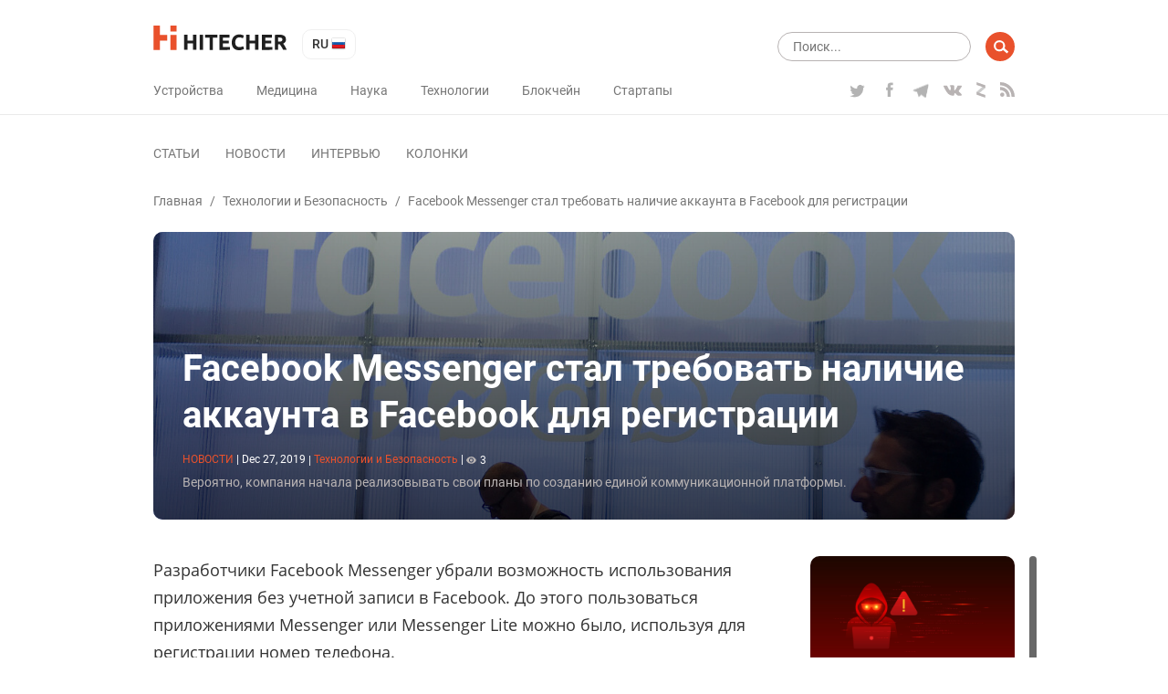

--- FILE ---
content_type: text/html; charset=UTF-8
request_url: https://hitecher.com/ru/news/facebook-messenger-stal-trebovat-nalichie-akkaunta-v-facebook-dlya-registracii
body_size: 12558
content:
<!DOCTYPE html>
<html lang="ru">

<head>
    <script type="text/javascript">
    !function () {
        var t = document.createElement("script");
        t.type = "text/javascript", t.async = !0, t.src = "https://vk.com/js/api/openapi.js?159", t.onload =
            function () {
                VK.Retargeting.Init("VK-RTRG-294782-dMs2Q"), VK.Retargeting.Hit()
            }, document.head.appendChild(t)
    }();

</script>
<noscript><img src="https://vk.com/rtrg?p=VK-RTRG-294782-dMs2Q" style="position:fixed; left:-999px;" alt=""/></noscript>
<!-- Google Tag Manager -->
<script>
    (function (w, d, s, l, i) {
        w[l] = w[l] || [];
        w[l].push({
            'gtm.start': new Date().getTime(),
            event: 'gtm.js'
        });
        var f = d.getElementsByTagName(s)[0],
            j = d.createElement(s),
            dl = l != 'dataLayer' ? '&l=' + l : '';
        j.async = true;
        j.src =
            'https://www.googletagmanager.com/gtm.js?id=' + i + dl;
        f.parentNode.insertBefore(j, f);
    })(window, document, 'script', 'dataLayer', 'GTM-K89Z82Z');

</script>
<!-- End Google Tag Manager -->
<meta name="yandex-verification" content="b1168ef05fca9935"/>
<script async src="https://pagead2.googlesyndication.com/pagead/js/adsbygoogle.js"></script>
<script>
    (adsbygoogle = window.adsbygoogle || []).push({
        google_ad_client: "ca-pub-6593320502064052",
        enable_page_level_ads: true
    });
</script>
    <meta charset="UTF-8">
<meta name="viewport" content="width=device-width, initial-scale=1.0">
<meta http-equiv="X-UA-Compatible" content="ie=edge">
<link rel="manifest" href="/manifest.json"/>
<title>Facebook Messenger стал требовать наличие аккаунта в Facebook для регистрации - </title>
<meta name="description" content="Вероятно, компания начала реализовывать свои планы по созданию единой коммуникационной платформы."/>
<link rel="canonical" href="https://hitecher.com/ru/news/facebook-messenger-stal-trebovat-nalichie-akkaunta-v-facebook-dlya-registracii"/>
    <link rel="alternate" hreflang="ru-RU" href="https://hitecher.com/ru/news/facebook-messenger-stal-trebovat-nalichie-akkaunta-v-facebook-dlya-registracii"/>

<!-- Open Graph -->
<meta property="og:locale" content="ru_RU"/>
<meta property="og:type" content="article"/>
<meta property="og:title" content="Facebook Messenger стал требовать наличие аккаунта в Facebook для регистрации"/>
<meta property="og:description" content="Вероятно, компания начала реализовывать свои планы по созданию единой коммуникационной платформы."/>
<meta property="og:url" content="https://hitecher.com/ru/news/facebook-messenger-stal-trebovat-nalichie-akkaunta-v-facebook-dlya-registracii"/>
<meta property="og:site_name" content="Hitecher"/>
    <meta property="article:section" content="Технологии и Безопасность"/>
    <meta property="article:published_time" content="2019-12-27 10:14:08"/>
        <meta property="article:publisher" content="https://www.facebook.com/hitecherussian/"/>
<meta property="og:image" content="https://hitecher.com/storage/img/20191227/b36c7d3712009775978a.jpg"/>
<meta property="og:image:secure_url" content="https://hitecher.com/storage/img/20191227/b36c7d3712009775978a.jpg"/>
<!-- End Open Graph -->

<!-- Twittwr Card -->
<meta name="twitter:card" content="summary_large_image"/>
<meta name="twitter:description" content="Вероятно, компания начала реализовывать свои планы по созданию единой коммуникационной платформы."/>
<meta name="twitter:title" content="Facebook Messenger стал требовать наличие аккаунта в Facebook для регистрации"/>
<meta name="twitter:site" content="@hitechercom"/>
<meta name="twitter:image" content="https://hitecher.com/storage/img/20191227/b36c7d3712009775978a.jpg"/>
<meta name="twitter:creator" content="@hitechercom"/>
<!-- End Twittwr Card -->

<link rel="icon" href="/images/cropped-favicon-85x85.png" sizes="32x32"/>
<link rel="icon" href="/images/cropped-favicon-260x260.png" sizes="192x192"/>
<link rel="apple-touch-icon-precomposed" href="/images/cropped-favicon-260x260.png"/>
<meta name="msapplication-TileImage" content="/images/cropped-favicon.png"/>

    <link type="text/css" media="all" href="/css/app.css?id=c677d4e1fc6f69496c3f" rel="stylesheet" />
</head>

<body>
    <!-- Google Tag Manager (noscript) -->
    <noscript><iframe src="https://www.googletagmanager.com/ns.html?id=GTM-K89Z82Z" height="0" width="0"
            style="display:none;visibility:hidden"></iframe></noscript>
    <!-- End Google Tag Manager (noscript) -->
    <header id="masthead" class="site-header" role="banner">
    <div class="container">
        <div class="row align-items-center">
            <div id="primary-nav" class="col-12" role="navigation">
                <div class="row justify-content-between align-items-center">
                    <div class="col-xl-auto col-12 align-items-center">
                        <div class="row justify-content-between align-items-center">
                            <div class="col-auto">
                                <div class="row align-items-center">
                                    <div class="col-auto">
                                                                                    <a class="home-link" href="/ru" rel="home">
                                                <img src="/svg/logo.svg" width="147" height="27" alt="hitecher logo">
                                            </a>
                                                                            </div>
                                    <div class="col-auto">
                                        <ul class="lang-switcher">
    <li class="current">
        ru
        <img src="/images/ru.png" width="16" height="16" alt="ru"/>
    </li>
    <ul>
                                </ul>
</ul>
                                    </div>
                                </div>
                            </div>
                            <div class="col-auto d-xl-none">
                                <div class="row">
                                    <div class="d-block d-lg-none col-auto">
                                        <div class="menu-fade d-xl-none">
                                            <div class="container text-right">
                                                <button class="close-button"></button>
                                            </div>
                                        </div>
                                        <button class="menu-toggle">
                                            <img src="/svg/menu-button.svg" width="24" height="20" alt="menu"/>
                                        </button>
                                    </div>
                                    <div class="d-none d-lg-block d-xl-none col-auto">
                                        <form role="search" class="search-form" method="get" action="/ru/search"
      data-length-error="Поисковый запрос должен быть больше 3 символов и меньше 255 символов">
    <div class="form-group row">
        <div class="col-auto flex-grow-1">
            <input type="text" name="q" class="form-control" autocomplete="off"
                   placeholder="Поиск..." title="Результаты по запросу:" value="">
        </div>
        <div class="col-auto">
            <input type="submit" class="form-control" value=""/>
        </div>
    </div>
</form>
                                    </div>
                                </div>
                            </div>
                        </div>
                    </div>
                    <div class="col-xl-auto col-lg-12 col-auto" id="navbar">
                        <div class="row align-items-center justify-content-lg-between">
                            <div class="col-sm-auto col-12 d-lg-none">
                                                                    <a href="/ru" rel="home">
                                        <img src="/svg/logo.svg" width="147" height="27" alt="hitecher logo">
                                    </a>
                                                            </div>
                            <div class="col-auto d-lg-none">
                                <ul class="lang-switcher">
    <li class="current">
        ru
        <img src="/images/ru.png" width="16" height="16" alt="ru"/>
    </li>
    <ul>
                                </ul>
</ul>
                            </div>

                            <div class="col-lg-auto col-12">
                                <nav id="category-navigation" class="main-navigation" role="navigation">
                                    <ul class="menu category">
                    <li
                    >
                <a
                                                href="/ru/ustroistva-i-tehnika"
                                                                >Устройства</a>
            </li>
                    <li
                    >
                <a
                                                href="/ru/meditsina-i-bio"
                                                                >Медицина</a>
            </li>
                    <li
                    >
                <a
                                                href="/ru/nauka-i-obrazovanie"
                                                                >Наука</a>
            </li>
                    <li
                    >
                <a
                                                href="/ru/tehnologii-i-bezopasnost"
                                                                >Технологии</a>
            </li>
                    <li
                    >
                <a
                                                href="/ru/cripto-i-blockchein"
                                                                >Блокчейн</a>
            </li>
                    <li
                    >
                <a
                                                href="/ru/biznes-i-startapy"
                                                                >Стартапы</a>
            </li>
            </ul>
                                </nav>
                                <nav id="format-navigation" class="main-navigation d-block d-lg-none" role="navigation">
                                    <ul class="menu gist-footer">
                    <li
                    >
                <a
                                                href="/ru/articles"
                                                                >Статьи</a>
            </li>
                    <li
                     class=&quot;current&quot;>
                <a
                                                href="/ru/news"
                                                                >Новости</a>
            </li>
                    <li
                    >
                <a
                                                href="/ru/interviews"
                                                                >Интервью</a>
            </li>
                    <li
                    >
                <a
                                                href="/ru/columns"
                                                                >Колонки</a>
            </li>
            </ul>
                                </nav>
                            </div>
                            <div class="col-lg-auto col-12">
                                <div class="social">
                                    <ul class="row">
                                                                                    <li class="col-auto">
                                                <a class="twitter" href="https://twitter.com/hitechercom"
                                                   target="_blank">
                                                    <img src="/svg/twitter-logo.svg" width="19" height="18"
                                                         alt="twitter icon">
                                                </a>
                                            </li>
                                                                                                                            <li class="col-auto">
                                                <a class="facebook" href="https://www.facebook.com/hitecherussian/"
                                                   target="_blank">
                                                    <img src="/svg/facebook-logo.svg" width="19" height="16"
                                                         alt="facebook icon">
                                                </a>
                                            </li>
                                                                                                                            <li class="col-auto">
                                                <a class="telegram" href="https://t.me/hitecher_ru"
                                                   target="_blank">
                                                    <img src="/svg/telegram-logo.svg" width="18" height="20"
                                                         alt="telegram icon">
                                                </a>
                                            </li>
                                                                                                                            <li class="col-auto">
                                                <a class="vk" href="https://vk.com/hitecher" target="_blank">
                                                    <img src="/svg/vk.svg" width="20" height="20" alt="vk icon">
                                                </a>
                                            </li>
                                                                                                                            <li class="col-auto">
                                                <a class="zen" href="https://zen.yandex.ru/id/5bb350d161a99400a9123c6e" target="_blank"></a>
                                            </li>
                                                                                <li class="col-auto">
                                            <a class="feed"
                                               href="/feed/news/ru"
                                               target="_blank">
                                                <img src="/svg/rss.svg" width="16" height="16" alt="rss icon">
                                            </a>
                                        </li>
                                    </ul>
                                </div>
                            </div>
                        </div>
                    </div>
                </div>
            </div>
            <div id="secondary-nav" class="col-12" role="navigation">
                <div class="row align-items-center justify-content-between">
                    <div class="col-xl-auto col-12 navbar d-none d-lg-block">
                        <nav id="type-posts-navigation" class="main-navigation" role="navigation">
                            <ul class="menu gist-footer">
                    <li
                    >
                <a
                                                href="/ru/articles"
                                                                >Статьи</a>
            </li>
                    <li
                     class=&quot;current&quot;>
                <a
                                                href="/ru/news"
                                                                >Новости</a>
            </li>
                    <li
                    >
                <a
                                                href="/ru/interviews"
                                                                >Интервью</a>
            </li>
                    <li
                    >
                <a
                                                href="/ru/columns"
                                                                >Колонки</a>
            </li>
            </ul>
                        </nav>
                    </div>

                    <div class="col-lg-auto col-12 d-xl-block d-lg-none d-block text-right">
                        <div class="row">
                            <div class="col-lg-auto col-12">
                                <form role="search" class="search-form" method="get" action="/ru/search"
      data-length-error="Поисковый запрос должен быть больше 3 символов и меньше 255 символов">
    <div class="form-group row">
        <div class="col-auto flex-grow-1">
            <input type="text" name="q" class="form-control" autocomplete="off"
                   placeholder="Поиск..." title="Результаты по запросу:" value="">
        </div>
        <div class="col-auto">
            <input type="submit" class="form-control" value=""/>
        </div>
    </div>
</form>
                            </div>
                        </div>
                    </div>
                </div>
            </div>
        </div>
    </div>
</header>
    <div id="main" class="site-main" role="main">
                        <div class="container">
        <div class="row">
            <div class="col-12">
                <div id="breadcrumbs" class="row">
                        <a href="/ru">Главная</a><span class="d-none d-sm-inline-block"> / </span>
                                <a href="/ru/tehnologii-i-bezopasnost">Технологии и Безопасность</a><span class="d-none d-sm-inline-block"> / </span>
                                <span class="current d-none d-lg-inline-block"> Facebook Messenger стал требовать наличие аккаунта в Facebook для регистрации</span>
            </div>            </div>
            <div class="col-12">
                <div class="overlay-block post-header">
                    <picture>
                                        <source media="(max-width: 767px)" srcset="/storage/img/20191227/b36c7d3712009775978a_559x559.jpg">
                    <source media="(max-width: 991px)" srcset="/storage/img/20191227/b36c7d3712009775978a_704x396.jpg">
        <img src="/storage/img/20191227/b36c7d3712009775978a_1200x400.jpg" class="thumb" alt="Facebook Messenger стал требовать наличие аккаунта в Facebook для регистрации"/>
</picture>
                    <div class="description">
                        <h1>Facebook Messenger стал требовать наличие аккаунта в Facebook для регистрации</h1>
                        <p class="entry-meta smalltext">
    <span class="format">новости</span>
    <span>|</span>
    <span>
          <time datetime="2019-12-27 10:14:08" title="Dec 27, 2019">Dec 27, 2019</time>
    </span>
    <span class="d-block d-sm-inline-block category-block">
                    <span class="d-none d-sm-inline-block">|</span>
            <span>
                <a class="category-link" href="/ru/tehnologii-i-bezopasnost">
                Технологии и Безопасность</a>
            </span>
                                    <span>|</span>
            <span><img class="icon" src="/svg/eye.svg" width="11" height="11" alt="comments">3</span>
            </span>
</p>
                                                <div class="excerpt d-none d-sm-block">
                            Вероятно, компания начала реализовывать свои планы по созданию единой коммуникационной платформы.
                        </div>
                    </div>
                </div>
            </div>
            <div class="col-xl-8 col-lg-9 col-12">
                <article class="post">
                    <div class="post-content">
                        <p class="excerpt d-block d-sm-none">
                            Вероятно, компания начала реализовывать свои планы по созданию единой коммуникационной платформы.
                        </p>
                        <p><span style="font-weight: 400;">Разработчики Facebook Messenger убрали возможность использования приложения без учетной записи в Facebook. До этого пользоваться приложениями Messenger или Messenger Lite можно было, используя для регистрации номер телефона.</span></p>
<p><span style="font-weight: 400;">В компании оправдывают такой шаг тем, что большинство пользователей мессенджера и так используют аккаунт социальной сети, а с единой системой регистрации пользоваться сервисом станет даже удобнее. Тем, кто уже использует Messenger без аккаунта в Facebook ничего делать не надо, заверили в компании.</span></p>
<p><span style="font-weight: 400;">Однако пользователи заметили, что обновление прошло гладко не для всех. Некоторые пользователи получили сообщение об ошибке, в котором было указано об ограничении пользования их учетной записью.</span></p>
<p><span style="font-weight: 400;">Возможность регистрации в Messenger по номеру телефона была доступна с 2015 года. Судя по всему, теперь компания начала реализовывать свои планы по постепенному объединению всех своих продуктов &mdash; WhatsApp, Instagram, Messenger и саму соцсеть Facebook &mdash; общей системой коммуникации. Разработчики обещают, что пользователи смогут сами выбирать, каким продуктом компании им удобнее пользоваться, и при этом смогут делиться информацией с пользователями других платформ напрямую.</span></p>
                    </div>
                                        <div class="row shares align-items-center">
                        <p class="h3 col-12">Поделитесь этим с&nbsp;друзьями!</p>
                        <div class="col-12 addthis_inline_share_toolbox"></div>
                    </div>

                    

                </article>
                <nav class="post-navigation row justify-content-between" role="navigation">
            <a class="nav-links col-6 row align-content-between"
           href="/ru/news/ii-ot-amazon-uspeshno-raspoznaet-izognutyi-tekst" rel="prev">
            <div class="col-12">
                <p><span class="fa fa-chevron-left"></span> Предыдущий пост</p>
                <p class="h6">ИИ от Amazon успешно распознает изогнутый текст</p>
            </div>
            <div class="col-12">
                <picture>
                            <img src="/storage/img/20191227/c845346d546ad6b17eba_288x160.png" class="thumb" alt="ИИ от Amazon успешно распознает изогнутый текст"/>
</picture>
            </div>
        </a>
    
            <a class="nav-links col-6 text-right row align-content-between"
           href="/ru/news/warloc-novyi-datchik-slezheniya-za-amerikanskimi-soldatami" rel="next">
            <div class="col-12">
                <p>Следующий пост <span class="fa fa-chevron-right"></span></p>
                <p class="h6">WarLoc — новый датчик слежения за американскими солдатами</p>
            </div>
            <div class="col-12">
                <picture>
                            <img src="/storage/img/20191227/c1ba1acea68b7289bd90_288x160.jpg" class="thumb" alt="WarLoc — новый датчик слежения за американскими солдатами"/>
</picture>
            </div>
        </a>
    </nav>
                <div id="comments" class="comments-area">
                    <p class="h3">Будьте первым, кто оставит комментарий</p>
<div class="login-form login-form_hidden">
    <div class="auth-links">
                    <a data-provider="facebook" href="javascript:void(0);">
                <img src="/images/facebook.png" width="36" height="36" alt="Facebook login" />
            </a>
                    <a data-provider="google" href="javascript:void(0);">
                <img src="/images/google.png" width="36" height="36" alt="Google login" />
            </a>
            </div>
    <p>Пожалуйста, авторизируйтесь для возможности комментировать</p>
</div>
<div class="comment-form comment-form_hidden" data-resource-id="2745" data-resource-type="resource"
     data-form-url="/api/v1/comments/add">
    <div class="form-group">
        <textarea class="comment-form__textarea form-control" rows="1" id="comment"
                  placeholder="Текст комментария"></textarea>
    </div>
    <div class="form-group">
        <button id="submit" type="submit"
                class="btn btn-primary comment-form__button comment-form__button_disabled">Отправить</button>
    </div>
</div>
<ol class="comments comment-list">
    </ol>
                </div>
            </div>
            <div class="col-xl-1 d-xl-block d-lg-none"></div>
            <div class="col-lg-3 d-none d-lg-block">
    <div id="sidebar">
                    <div class="sidebar-block">
                <a href="/ru/articles/ataki-bez-khakerov-kak-avtonomnye-ii-virusy-menyayut-pravila-kiberbeza">
                    <picture>
                            <img src="/storage/img/20251203/3dbb55366777feaa007c_288x160.png" class="thumb" alt="Атаки без хакеров: как автономные ИИ-вирусы меняют правила кибербеза"/>
</picture>
                </a>
                <div class="description">
                    <p>
                        <a class="title h6"
                           href="/ru/articles/ataki-bez-khakerov-kak-avtonomnye-ii-virusy-menyayut-pravila-kiberbeza">Атаки без хакеров: как автономные ИИ-вирусы меняют правила кибербеза</a>
                    </p>
                    <p class="entry-meta smalltext">
    <span class="format">статьи</span>
    <span>|</span>
    <span>
          <time datetime="2025-12-03 10:00:00" title="Dec 03, 2025">Dec 03, 2025</time>
    </span>
    <span>|</span>
            <span>
            <a class="category-link" href="/ru/tehnologii-i-bezopasnost">
            Технологии и Безопасность</a>
        </span>
            </p>
                    <div class="excerpt">
                        Киберугрозы вступили в новую фазу: на смену хакерским группам приходят самообучающиеся алгоритмы, способные даже без участия человека находить уязвимости, создавать эксплойты и адаптироваться к самым серьезным защитным системам.
                    </div>
                    <a class="button small"
                       href="/ru/articles">читать все статьи</a>
                </div>
            </div>
                    <div class="sidebar-block">
                <a href="/ru/news/saudovskii-fintekh-startap-tamara-privlekla-do-usd2-4-mlrd-sredstva-poidut-na-rasshirenie-kreditnykh-i-platezhnykh-produktov">
                    <picture>
                            <img src="/storage/img/20251006/dd767cd29a453ba83fb5_288x160.png" class="thumb" alt="Саудовский финтех-стартап Tamara привлекла до $2,4 млрд — средства пойдут на расширение кредитных и платежных продуктов"/>
</picture>
                </a>
                <div class="description">
                    <p>
                        <a class="title h6"
                           href="/ru/news/saudovskii-fintekh-startap-tamara-privlekla-do-usd2-4-mlrd-sredstva-poidut-na-rasshirenie-kreditnykh-i-platezhnykh-produktov">Саудовский финтех-стартап Tamara привлекла до $2,4 млрд — средства пойдут на расширение кредитных и платежных продуктов</a>
                    </p>
                    <p class="entry-meta smalltext">
    <span class="format">новости</span>
    <span>|</span>
    <span>
          <time datetime="2025-10-06 12:43:10" title="Oct 06, 2025">Oct 06, 2025</time>
    </span>
    <span>|</span>
            <span>
            <a class="category-link" href="/ru/biznes-i-startapy">
            Бизнес и стартапы</a>
        </span>
            </p>
                    <div class="excerpt">
                        Саудовский платежный стартап Tamara объявил о получении пакета финансирования объемом до $2,4 млрд. Спонсорами стали американский банк Goldman Sachs, финансовый конгломерат Citi и частные фонда прямых инвестиций Apollo, управляемые компанией Apollo Global Management.
                    </div>
                    <a class="button small"
                       href="/ru/news">читать все новости</a>
                </div>
            </div>
                    <div class="sidebar-block">
                <a href="/ru/columns/biokhaking-golovnogo-mozga-startap-neuralink-predstavil-svoi-razrabotki">
                    <picture>
                            <img src="/storage/img/20190823/3a135d2b9e5349d92d32_288x160.jpg" class="thumb" alt="Биохакинг головного мозга: стартап Neuralink представил свои разработки"/>
</picture>
                </a>
                <div class="description">
                    <p>
                        <a class="title h6"
                           href="/ru/columns/biokhaking-golovnogo-mozga-startap-neuralink-predstavil-svoi-razrabotki">Биохакинг головного мозга: стартап Neuralink представил свои разработки</a>
                    </p>
                    <p class="entry-meta smalltext">
    <span class="format">колонки</span>
    <span>|</span>
    <span>
          <time datetime="2019-08-23 18:23:05" title="Aug 23, 2019">Aug 23, 2019</time>
    </span>
    <span>|</span>
            <span>
            <a class="category-link" href="/ru/tehnologii-i-bezopasnost">
            Технологии и Безопасность</a>
        </span>
                    <span>|</span>
        <span><img class="icon" src="/svg/eye.svg" width="11" height="11" alt="views">13</span>
    </p>
                    <div class="excerpt">
                        Проект Илона Маска впервые раскрыл подробности о своих чипах для внедрения в мозг. До этого вся информация об исследованиях была строго засекречена
                    </div>
                    <a class="button small"
                       href="/ru/columns">читать все колонки</a>
                </div>
            </div>
                    <div class="sidebar-block">
                <a href="/ru/interviews/intervyu-s-aleksom-rainhardtom">
                    <picture>
                            <img src="/storage/img/20250327/40ef91e22c33cfbaffbd_288x160.png" class="thumb" alt="Блокчейн, биткоин, альтернативы майнингу, прогнозы — все самые актуальные вопросы крипторынка в интервью с Алексом Райнхардтом"/>
</picture>
                </a>
                <div class="description">
                    <p>
                        <a class="title h6"
                           href="/ru/interviews/intervyu-s-aleksom-rainhardtom">Блокчейн, биткоин, альтернативы майнингу, прогнозы — все самые актуальные вопросы крипторынка в интервью с Алексом Райнхардтом</a>
                    </p>
                    <p class="entry-meta smalltext">
    <span class="format">интервью</span>
    <span>|</span>
    <span>
          <time datetime="2025-03-27 13:06:35" title="Mar 27, 2025">Mar 27, 2025</time>
    </span>
    <span>|</span>
            <span>
            <a class="category-link" href="/ru/cripto-i-blockchein">
            Крипто и Блокчейн</a>
        </span>
                    <span>|</span>
        <span><img class="icon" src="/svg/eye.svg" width="11" height="11" alt="views">17</span>
    </p>
                    <div class="excerpt">
                        
                    </div>
                    <a class="button small"
                       href="/ru/interviews">читать все интервью</a>
                </div>
            </div>
                <ul class="wp-tag-cloud" role="list">
                    <li>
                <a href="/ru/tags/space">
                    космос
                </a>
            </li>
                    <li>
                <a href="/ru/tags/roboty">
                    роботы
                </a>
            </li>
                    <li>
                <a href="/ru/tags/iskusstvennyj-intellekt">
                    искусственный интеллект
                </a>
            </li>
                    <li>
                <a href="/ru/tags/bitcoin">
                    bitcoin
                </a>
            </li>
                    <li>
                <a href="/ru/tags/letatelnye-apparaty">
                    летательные аппараты
                </a>
            </li>
                    <li>
                <a href="/ru/tags/nejronnye-seti">
                    нейронные сети
                </a>
            </li>
                    <li>
                <a href="/ru/tags/drones-quadcopters">
                    дроны и квадрокоптеры
                </a>
            </li>
                    <li>
                <a href="/ru/tags/elektromobili">
                    электромобили
                </a>
            </li>
                    <li>
                <a href="/ru/tags/smartfony">
                    смартфоны
                </a>
            </li>
                    <li>
                <a href="/ru/tags/elon-musk">
                    илон маск
                </a>
            </li>
                    <li>
                <a href="/ru/tags/bespilotnyj-transport">
                    беспилотный транспорт
                </a>
            </li>
                    <li>
                <a href="/ru/tags/mining">
                    майнинг
                </a>
            </li>
                    <li>
                <a href="/ru/tags/google">
                    google
                </a>
            </li>
                    <li>
                <a href="/ru/tags/tesla">
                    tesla
                </a>
            </li>
                    <li>
                <a href="/ru/tags/facebook">
                    facebook
                </a>
            </li>
                    <li>
                <a href="/ru/tags/spacex">
                    spacex
                </a>
            </li>
                    <li>
                <a href="/ru/tags/messenjery">
                    мессенджеры
                </a>
            </li>
                    <li>
                <a href="/ru/tags/mobilnye-prilozheniya">
                    мобильные приложения
                </a>
            </li>
                    <li>
                <a href="/ru/tags/ico">
                    ico
                </a>
            </li>
                    <li>
                <a href="/ru/tags/mars">
                    марс
                </a>
            </li>
                    <li>
                <a href="/ru/tags/ethereum">
                    ethereum
                </a>
            </li>
                    <li>
                <a href="/ru/tags/igry">
                    игры
                </a>
            </li>
                    <li>
                <a href="/ru/tags/luna">
                    луна
                </a>
            </li>
                    <li>
                <a href="/ru/tags/3d-pechat">
                    3d печать
                </a>
            </li>
                    <li>
                <a href="/ru/tags/apple">
                    apple
                </a>
            </li>
                    <li>
                <a href="/ru/tags/boston-dynamics">
                    boston dynamics
                </a>
            </li>
                    <li>
                <a href="/ru/tags/kvantovye-kompyutery">
                    квантовые компьютеры
                </a>
            </li>
                    <li>
                <a href="/ru/tags/microsoft">
                    microsoft
                </a>
            </li>
                    <li>
                <a href="/ru/tags/virtualnaya-realnost">
                    виртуальная реальность
                </a>
            </li>
                    <li>
                <a href="/ru/tags/samsung">
                    samsung
                </a>
            </li>
                    <li>
                <a href="/ru/tags/telegram">
                    telegram
                </a>
            </li>
                    <li>
                <a href="/ru/tags/amazon">
                    amazon
                </a>
            </li>
                    <li>
                <a href="/ru/tags/stvolovye-kletki">
                    стволовые клетки
                </a>
            </li>
                    <li>
                <a href="/ru/tags/jeff-bezos">
                    джефф безос
                </a>
            </li>
                    <li>
                <a href="/ru/tags/lechenie-raka">
                    лечение рака
                </a>
            </li>
                    <li>
                <a href="/ru/tags/uber">
                    uber
                </a>
            </li>
                    <li>
                <a href="/ru/tags/dinozavry">
                    динозавры
                </a>
            </li>
                    <li>
                <a href="/ru/tags/youtube">
                    youtube
                </a>
            </li>
                    <li>
                <a href="/ru/tags/xiaomi">
                    xiaomi
                </a>
            </li>
                    <li>
                <a href="/ru/tags/whatsapp">
                    whatsapp
                </a>
            </li>
                    <li>
                <a href="/ru/tags/intel">
                    intel
                </a>
            </li>
                    <li>
                <a href="/ru/tags/steve-wozniak">
                    стив возняк
                </a>
            </li>
                    <li>
                <a href="/ru/umnye-ne-po-godam">
                    умные не по годам
                </a>
            </li>
                    <li>
                <a href="/ru/khaiteker-obyasnyaet">
                    хайтекер объясняет
                </a>
            </li>
                    <li>
                <a href="/ru/tags/iphone">
                    iphone
                </a>
            </li>
            </ul>
    </div>
</div>
        </div>
    </div>
    <div class="hiddendiv track" data-type="resource" data-id="2745"></div>            </div>
    <footer id="site-footer" role="contentinfo">
    <div class="container">
        <div class="row">
            <div class="col-lg-3 offset-lg-0 col-md-4 offset-md-2 col-sm-6 col-12">
                <img src="/svg/logo.svg" width="146" height="28" alt="hitecher logo"
                     style="width: 100%; max-width: 200px;" class="logo-footer"/>
            </div>
            <div class="col-lg-3 offset-lg-1 col-sm-12 d-sm-block d-none">
                <div class="menu-formats-container">
                    <ul class="menu category">
                    <li
                    >
                <a
                                                href="/ru/ustroistva-i-tehnika"
                                                                >Устройства</a>
            </li>
                    <li
                    >
                <a
                                                href="/ru/meditsina-i-bio"
                                                                >Медицина</a>
            </li>
                    <li
                    >
                <a
                                                href="/ru/nauka-i-obrazovanie"
                                                                >Наука</a>
            </li>
                    <li
                    >
                <a
                                                href="/ru/tehnologii-i-bezopasnost"
                                                                >Технологии</a>
            </li>
                    <li
                    >
                <a
                                                href="/ru/cripto-i-blockchein"
                                                                >Блокчейн</a>
            </li>
                    <li
                    >
                <a
                                                href="/ru/biznes-i-startapy"
                                                                >Стартапы</a>
            </li>
            </ul>
                </div>
            </div>
            <div class="col-lg-2 col-sm-12 d-sm-block d-none">
                <div class="menu-new-navigation-menu-container">
                    <ul class="menu gist-footer">
                    <li
                    >
                <a
                                                href="/ru/articles"
                                                                >Статьи</a>
            </li>
                    <li
                    >
                <a
                                                href="/ru/news"
                                                                >Новости</a>
            </li>
                    <li
                    >
                <a
                                                href="/ru/interviews"
                                                                >Интервью</a>
            </li>
                    <li
                    >
                <a
                                                href="/ru/columns"
                                                                >Колонки</a>
            </li>
            </ul>
                </div>
            </div>
            <div
                class="col-lg-auto offset-lg-0 order-lg-0 col-md-4 offset-md-1 col-sm-6 col-12 order-first social-container">
                <div class="social">
                    <p class="row justify-content-md-between justify-content-center">


                                                    <a class="twitter col-auto" href="https://twitter.com/hitechercom" target="_blank">
                                <img src="/svg/twitter-logo.svg" width="19" height="18" alt="twitter icon">
                            </a>
                                                                            <a class="facebook col-auto" href="https://www.facebook.com/hitecherussian/" target="_blank">
                                <img src="/svg/facebook-logo.svg" width="19" height="16" alt="facebook icon">
                            </a>
                                                                            <a class="telegram col-auto" href="https://t.me/hitecher_ru" target="_blank">
                                <img src="/svg/telegram-logo.svg" width="18" height="20" alt="telegram icon">
                            </a>
                                                                            <a class="vk col-auto" href="https://vk.com/hitecher" target="_blank">
                                <img src="/svg/vk.svg" width="20" height="20" alt="vk icon">
                            </a>
                                                                            <a class="zen col-auto" href="https://zen.yandex.ru/id/5bb350d161a99400a9123c6e" target="_blank"></a>
                                                <a class="feed col-auto" href="/feed/news/ru"
                           target="_blank">
                            <img src="/svg/rss.svg" width="16" height="16" alt="rss icon">
                        </a>
                    </p>
                </div>
            </div>
        </div>
    </div>
    <div class="site-info">
        <div class="container">
            <div class="row">
                <div class="col-md-6 col-12">
                    Copyright © 2025 Hitecher
                </div>
                <div class="col-md-6 order-md-0 col-12 order-first">
                    <ul class="row justify-content-md-end justify-content-center info-menu">
                        <li class="col-auto">
                            <a href="/ru/o-proekte">О проекте</a>
                        </li>
                    </ul>
                </div>
            </div>
        </div>
    </div>
    <div id="subscribe" class="text-center subscribe popup">
        <p class="h1">Подпишитесь на рассылку</p>
        <p>и получайте свежие новости каждый день</p>
        <form method="post" action="/ru/subscribe" class="mail-form">
    <div class="form-group row justify-content-center">
        <div class="col-auto">
            <p>
                <input type="email"
                       name="email"
                       title="Подписаться!"
                       value=""
                       data-error-message="Пожалуйста, укажите корректный адрес электронной почты."
                       placeholder="Email *"/>
            </p>
        </div>
        <div class="col-auto">
            <p>
                <input type="submit" value=""/>
            </p>
        </div>
    </div>
</form>
        <img src="/images/rocket.png" alt="subscribe"/>
    </div>
    <div id="subscribe-ok" class="text-center subscribe popup">
        <p class="h1">Спасибо</p>
        <p>Команда Hitecher.com</p>
        <img src="/images/ok.png" width="380" height="319" alt="ok"/>
        <p class="counter">Окно закроется через <span>5</span> секунд</p>
    </div>
</footer>
<script>
    window.shared = {"lang":"ru","onesignal":{"title":"","message":"\u0421\u043f\u0430\u0441\u0438\u0431\u043e, \u0447\u0442\u043e \u0432\u044b \u0441 \u043d\u0430\u043c\u0438!","url":"https:\/\/hitecher.com","actionMessage":"\u041f\u043e\u0434\u043f\u0438\u0448\u0438\u0442\u0435\u0441\u044c \u0438 \u043f\u043e\u043b\u0443\u0447\u0430\u0439\u0442\u0435 \u0441\u0432\u0435\u0436\u0438\u0435 Hi-\u043d\u043e\u0432\u043e\u0441\u0442\u0438!","acceptButtonText":"\u0414\u0410, \u0425\u041e\u0427\u0423!","cancelButtonText":"\u0412 \u0414\u0420\u0423\u0413\u041e\u0419 \u0420\u0410\u0417","appId":"30ef6928-38cb-439e-8fb3-14b9e096d9c7"}};
</script>
<script type="text/javascript" src="//s7.addthis.com/js/300/addthis_widget.js#pubid=ra-5cecfb4b9905c33b"></script>

<script src="/js/app.js?id=5b8f984677e6b953b378"></script>

<script type="application/ld+json">
    [{"@context":"http:\/\/schema.org","@graph":[{"@context":"http:\/\/schema.org","@type":"SiteNavigationElement","name":"\u0423\u0441\u0442\u0440\u043e\u0439\u0441\u0442\u0432\u0430","url":"https:\/\/hitecher.com\/ru\/ustroistva-i-tehnika"},{"@context":"http:\/\/schema.org","@type":"SiteNavigationElement","name":"\u041c\u0435\u0434\u0438\u0446\u0438\u043d\u0430","url":"https:\/\/hitecher.com\/ru\/meditsina-i-bio"},{"@context":"http:\/\/schema.org","@type":"SiteNavigationElement","name":"\u041d\u0430\u0443\u043a\u0430","url":"https:\/\/hitecher.com\/ru\/nauka-i-obrazovanie"},{"@context":"http:\/\/schema.org","@type":"SiteNavigationElement","name":"\u0422\u0435\u0445\u043d\u043e\u043b\u043e\u0433\u0438\u0438","url":"https:\/\/hitecher.com\/ru\/tehnologii-i-bezopasnost"},{"@context":"http:\/\/schema.org","@type":"SiteNavigationElement","name":"\u0411\u043b\u043e\u043a\u0447\u0435\u0439\u043d","url":"https:\/\/hitecher.com\/ru\/cripto-i-blockchein"},{"@context":"http:\/\/schema.org","@type":"SiteNavigationElement","name":"\u0421\u0442\u0430\u0440\u0442\u0430\u043f\u044b","url":"https:\/\/hitecher.com\/ru\/biznes-i-startapy"},{"@context":"http:\/\/schema.org","@type":"SiteNavigationElement","name":"\u0421\u0442\u0430\u0442\u044c\u0438","url":"https:\/\/hitecher.com\/ru\/articles"},{"@context":"http:\/\/schema.org","@type":"SiteNavigationElement","name":"\u041d\u043e\u0432\u043e\u0441\u0442\u0438","url":"https:\/\/hitecher.com\/ru\/news"},{"@context":"http:\/\/schema.org","@type":"SiteNavigationElement","name":"\u0418\u043d\u0442\u0435\u0440\u0432\u044c\u044e","url":"https:\/\/hitecher.com\/ru\/interviews"},{"@context":"http:\/\/schema.org","@type":"SiteNavigationElement","name":"\u041a\u043e\u043b\u043e\u043d\u043a\u0438","url":"https:\/\/hitecher.com\/ru\/columns"}]},{"@context":"http:\/\/schema.org","@type":"NewsArticle","headline":"Facebook Messenger \u0441\u0442\u0430\u043b \u0442\u0440\u0435\u0431\u043e\u0432\u0430\u0442\u044c \u043d\u0430\u043b\u0438\u0447\u0438\u0435 \u0430\u043a\u043a\u0430\u0443\u043d\u0442\u0430 \u0432 Facebook \u0434\u043b\u044f \u0440\u0435\u0433\u0438\u0441\u0442\u0440\u0430\u0446\u0438\u0438","name":"Facebook Messenger \u0441\u0442\u0430\u043b \u0442\u0440\u0435\u0431\u043e\u0432\u0430\u0442\u044c \u043d\u0430\u043b\u0438\u0447\u0438\u0435 \u0430\u043a\u043a\u0430\u0443\u043d\u0442\u0430 \u0432 Facebook \u0434\u043b\u044f \u0440\u0435\u0433\u0438\u0441\u0442\u0440\u0430\u0446\u0438\u0438","url":"https:\/\/hitecher.com\/ru\/news\/facebook-messenger-stal-trebovat-nalichie-akkaunta-v-facebook-dlya-registracii","image":{"@type":"ImageObject","url":"\/storage\/img\/20191227\/b36c7d3712009775978a.jpg"},"mainEntityOfPage":"True","publisher":{"@type":"Organization","@id":"https:\/\/hitecher.com\/#organization","url":"https:\/\/hitecher.com","name":"","logo":{"@context":"http:\/\/schema.org","@type":"ImageObject","url":"https:\/\/hitecher.com\/svg\/logo.svg"}},"author":{"@type":"Person","name":"Hitecher"},"dateCreated":"2019-12-27 10:14:08","datePublished":"2019-12-27 10:14:08","dateModified":"2019-12-27 10:15:11","articleSection":"\u0422\u0435\u0445\u043d\u043e\u043b\u043e\u0433\u0438\u0438 \u0438 \u0411\u0435\u0437\u043e\u043f\u0430\u0441\u043d\u043e\u0441\u0442\u044c","commentCount":0,"comment":[]},{"@context":"http:\/\/schema.org","@type":"BreadcrumbList","itemListElement":[{"@type":"ListItem","position":1,"item":{"@id":"https:\/\/hitecher.com\/ru","name":"\u0413\u043b\u0430\u0432\u043d\u0430\u044f"}},{"@type":"ListItem","position":2,"item":{"@id":"https:\/\/hitecher.com\/ru\/tehnologii-i-bezopasnost","name":"\u0422\u0435\u0445\u043d\u043e\u043b\u043e\u0433\u0438\u0438 \u0438 \u0411\u0435\u0437\u043e\u043f\u0430\u0441\u043d\u043e\u0441\u0442\u044c"}},{"@type":"ListItem","position":3,"item":{"@id":"https:\/\/hitecher.com\/ru\/news\/facebook-messenger-stal-trebovat-nalichie-akkaunta-v-facebook-dlya-registracii","name":"Facebook Messenger \u0441\u0442\u0430\u043b \u0442\u0440\u0435\u0431\u043e\u0432\u0430\u0442\u044c \u043d\u0430\u043b\u0438\u0447\u0438\u0435 \u0430\u043a\u043a\u0430\u0443\u043d\u0442\u0430 \u0432 Facebook \u0434\u043b\u044f \u0440\u0435\u0433\u0438\u0441\u0442\u0440\u0430\u0446\u0438\u0438"}}]}]</script>
    <script type="text/javascript">
    !function () {
        var t = document.createElement("script");
        t.type = "text/javascript", t.async = !0, t.src = "https://vk.com/js/api/openapi.js?159", t.onload =
            function () {
                VK.Retargeting.Init("VK-RTRG-294782-dMs2Q"), VK.Retargeting.Hit()
            }, document.head.appendChild(t)
    }();

</script>
<noscript><img src="https://vk.com/rtrg?p=VK-RTRG-294782-dMs2Q" style="position:fixed; left:-999px;" alt=""/></noscript>

<!-- Rating@Mail.ru counter Денис -->
<script type="text/javascript">
    var _tmr = window._tmr || (window._tmr = []);
    _tmr.push({
        id: "3121898",
        type: "pageView",
        start: (new Date()).getTime()
    });
    (function (d, w, id) {
        if (d.getElementById(id)) return;
        var ts = d.createElement("script");
        ts.type = "text/javascript";
        ts.async = true;
        ts.id = id;
        ts.src = "https://top-fwz1.mail.ru/js/code.js";
        var f = function () {
            var s = d.getElementsByTagName("script")[0];
            s.parentNode.insertBefore(ts, s);
        };
        if (w.opera == "[object Opera]") {
            d.addEventListener("DOMContentLoaded", f, false);
        } else {
            f();
        }
    })(document, window, "topmailru-code");

</script>
<noscript>
    <div>
        <img src="https://top-fwz1.mail.ru/counter?id=3121898;js=na"
             style="border:0;position:absolute;left:-9999px;" alt="Top.Mail.Ru"/>
    </div>
</noscript>
<!-- //Rating@Mail.ru counter Денис -->


<!-- Rating@Mail.ru counter -->
<script type="text/javascript">
    var _tmr = window._tmr || (window._tmr = []);
    _tmr.push({
        id: "3063552",
        type: "pageView",
        start: (new Date()).getTime(),
        pid: "USER_ID"
    });
    (function (d, w, id) {
        if (d.getElementById(id)) return;
        var ts = d.createElement("script");
        ts.type = "text/javascript";
        ts.async = true;
        ts.id = id;
        ts.src = (d.location.protocol == "https:" ? "https:" : "http:") + "//top-fwz1.mail.ru/js/code.js";
        var f = function () {
            var s = d.getElementsByTagName("script")[0];
            s.parentNode.insertBefore(ts, s);
        };
        if (w.opera == "[object Opera]") {
            d.addEventListener("DOMContentLoaded", f, false);
        } else {
            f();
        }
    })(document, window, "topmailru-code");

</script>
<noscript>
    <div>
        <img src="//top-fwz1.mail.ru/counter?id=3063552;js=na" style="border:0;position:absolute;left:-9999px;"
             alt=""/>
    </div>
</noscript>
<!-- //Rating@Mail.ru counter -->

<!-- Rating@Mail.ru counter dynamic remarketing appendix -->
<script type="text/javascript">
    var _tmr = _tmr || [];
    _tmr.push({
        type: 'itemView',
        productid: 'VALUE',
        pagetype: 'VALUE',
        list: 'VALUE',
        totalvalue: 'VALUE'
    });

</script>
<!-- // Rating@Mail.ru counter dynamic remarketing appendix -->

<!-- Yandex.Metrika counter -->
<script type="text/javascript">
    (function (d, w, c) {
        (w[c] = w[c] || []).push(function () {
            try {
                w.yaCounter48919913 = new Ya.Metrika2({
                    id: 48919913,
                    clickmap: true,
                    trackLinks: true,
                    accurateTrackBounce: true,
                    webvisor: true
                });
            } catch (e) {
            }
        });

        var n = d.getElementsByTagName("script")[0],
            s = d.createElement("script"),
            f = function () {
                n.parentNode.insertBefore(s, n);
            };
        s.type = "text/javascript";
        s.async = true;
        s.src = "https://mc.yandex.ru/metrika/tag.js";

        if (w.opera == "[object Opera]") {
            d.addEventListener("DOMContentLoaded", f, false);
        } else {
            f();
        }
    })(document, window, "yandex_metrika_callbacks2");

</script>
<noscript>
    <div><img src="https://mc.yandex.ru/watch/48919913" style="position:absolute; left:-9999px;" alt=""/></div>
</noscript>
<!-- /Yandex.Metrika counter -->
</body>

</html>


--- FILE ---
content_type: text/html; charset=utf-8
request_url: https://www.google.com/recaptcha/api2/aframe
body_size: 267
content:
<!DOCTYPE HTML><html><head><meta http-equiv="content-type" content="text/html; charset=UTF-8"></head><body><script nonce="K8e4jpS63aY6XxOzt7t_Og">/** Anti-fraud and anti-abuse applications only. See google.com/recaptcha */ try{var clients={'sodar':'https://pagead2.googlesyndication.com/pagead/sodar?'};window.addEventListener("message",function(a){try{if(a.source===window.parent){var b=JSON.parse(a.data);var c=clients[b['id']];if(c){var d=document.createElement('img');d.src=c+b['params']+'&rc='+(localStorage.getItem("rc::a")?sessionStorage.getItem("rc::b"):"");window.document.body.appendChild(d);sessionStorage.setItem("rc::e",parseInt(sessionStorage.getItem("rc::e")||0)+1);localStorage.setItem("rc::h",'1764812269987');}}}catch(b){}});window.parent.postMessage("_grecaptcha_ready", "*");}catch(b){}</script></body></html>

--- FILE ---
content_type: image/svg+xml
request_url: https://hitecher.com/svg/eye.svg
body_size: 567
content:
<svg width="12" height="9" viewBox="0 0 12 9" fill="none" xmlns="http://www.w3.org/2000/svg">
<path d="M5.95833 0C3.25 0 0.937083 1.68458 0 4.0625C0.937083 6.44042 3.25 8.125 5.95833 8.125C8.66667 8.125 10.9796 6.44042 11.9167 4.0625C10.9796 1.68458 8.66667 0 5.95833 0ZM5.95833 6.77083C4.46333 6.77083 3.25 5.5575 3.25 4.0625C3.25 2.5675 4.46333 1.35417 5.95833 1.35417C7.45333 1.35417 8.66667 2.5675 8.66667 4.0625C8.66667 5.5575 7.45333 6.77083 5.95833 6.77083ZM5.95833 2.4375C5.05917 2.4375 4.33333 3.16333 4.33333 4.0625C4.33333 4.96167 5.05917 5.6875 5.95833 5.6875C6.8575 5.6875 7.58333 4.96167 7.58333 4.0625C7.58333 3.16333 6.8575 2.4375 5.95833 2.4375Z" fill="#B8B3B3"/>
</svg>


--- FILE ---
content_type: image/svg+xml
request_url: https://hitecher.com/svg/search.svg
body_size: 451
content:
<svg width="16" height="16" viewBox="0 0 16 16" fill="none" xmlns="http://www.w3.org/2000/svg">
<g clip-path="url(#clip0)">
<path d="M11.7261 6.78274C11.7261 9.41121 9.56189 11.5655 6.86305 11.5655C4.16421 11.5655 2 9.41121 2 6.78274C2 4.15426 4.16421 2 6.86305 2C9.56189 2 11.7261 4.15426 11.7261 6.78274Z" stroke="#fff" stroke-width="2"/>
<rect width="5.83607" height="2.35674" transform="matrix(0.766136 0.642678 -0.653048 0.757316 11.7367 9.04868)" fill="#fff"/>
</g>
<defs>
<clipPath id="clip0">
<rect width="16" height="16" fill="white"/>
</clipPath>
</defs>
</svg>


--- FILE ---
content_type: image/svg+xml
request_url: https://hitecher.com/svg/twitter-logo.svg
body_size: 3173
content:
<svg width="19" height="18" viewBox="0 0 19 18" fill="none" xmlns="http://www.w3.org/2000/svg" xmlns:xlink="http://www.w3.org/1999/xlink">
<rect opacity="0.3" width="19" height="18" fill="url(#pattern0)"/>
<defs>
<pattern id="pattern0" patternContentUnits="objectBoundingBox" width="1" height="1">
<use xlink:href="#image0" transform="translate(0 -0.0277778) scale(0.0078125 0.00824653)"/>
</pattern>
<image id="image0" width="128" height="128" xlink:href="[data-uri]"/>
</defs>
</svg>


--- FILE ---
content_type: image/svg+xml
request_url: https://hitecher.com/svg/telegram-logo.svg
body_size: 2962
content:
<svg width="18" height="21" viewBox="0 0 18 21" fill="none" xmlns="http://www.w3.org/2000/svg" xmlns:xlink="http://www.w3.org/1999/xlink">
<rect opacity="0.3" y="0.548401" width="18" height="20" fill="url(#pattern0)"/>
<defs>
<pattern id="pattern0" patternContentUnits="objectBoundingBox" width="1" height="1">
<use xlink:href="#image0" transform="translate(0.0333333 0.0666667) scale(0.00729167 0.00677083)"/>
</pattern>
<image id="image0" width="128" height="128" xlink:href="[data-uri]"/>
</defs>
</svg>


--- FILE ---
content_type: image/svg+xml
request_url: https://hitecher.com/svg/logo.svg
body_size: 3356
content:
<svg width="147" height="27" viewBox="0 0 147 27" fill="none" xmlns="http://www.w3.org/2000/svg">
<path d="M15.2409 16.5355H7.27727V26.6805H0.328613V0H7.27727V10.145H15.2409V16.5355Z" fill="#E9512C"/>
<path d="M25.6249 6.39053H18.6762V0H25.6249V6.39053ZM18.6762 26.6805V10.145H25.6249V26.6805H18.6762Z" fill="#E9512C"/>
<path d="M43.504 10.0703H47.1735V26.6058H43.504V19.5762H37.4141V26.6058H33.7446V10.0703H37.4141V16.381H43.504V10.0703Z" fill="#1F1F1F"/>
<path d="M50.8442 10.0703H54.5138V26.6058H50.8442V10.0703Z" fill="#1F1F1F"/>
<path d="M70.2067 10.0703V13.2656H65.3661V26.6857H61.6966V13.2656H56.856V10.0703H70.2067Z" fill="#1F1F1F"/>
<path d="M72.5474 26.6857V10.0703H83.4779V13.1857H76.2169V16.4608H82.6971V19.4963H76.2169V23.4904H84.0244V26.6058L72.5474 26.6857Z" fill="#1F1F1F"/>
<path d="M94.0965 26.9996C91.4419 26.9996 89.4901 26.2806 88.0847 24.7629C86.6794 23.2451 85.9767 21.1682 85.9767 18.3723C85.9767 17.0143 86.2109 15.8161 86.6013 14.6978C86.9917 13.6593 87.6163 12.7007 88.3189 11.9818C89.0216 11.2629 89.9585 10.7037 90.9735 10.3043C91.9884 9.90488 93.0815 9.74512 94.2526 9.74512C94.9553 9.74512 95.5799 9.825 96.1264 9.90488C96.6729 9.98476 97.1414 10.1445 97.6098 10.3043C98.0002 10.4641 98.3906 10.5439 98.6248 10.7037C98.9371 10.8635 99.0932 10.9433 99.2494 11.0232L98.2344 13.9788C97.766 13.7392 97.1414 13.4996 96.5168 13.2599C95.8922 13.0203 95.1114 12.9404 94.2526 12.9404C93.7061 12.9404 93.1596 13.0203 92.613 13.2599C92.0665 13.4996 91.5981 13.7392 91.2077 14.1386C90.8173 14.538 90.4269 15.0972 90.1927 15.8161C89.9585 16.4552 89.8023 17.3339 89.8023 18.2126C89.8023 19.0114 89.8804 19.7303 90.0366 20.3694C90.1927 21.0084 90.4269 21.6475 90.8173 22.0469C91.2077 22.5262 91.6761 22.9256 92.3007 23.1652C92.9253 23.4049 93.628 23.5646 94.4088 23.5646C94.9553 23.5646 95.4237 23.5646 95.8141 23.4848C96.2045 23.4049 96.5948 23.325 96.9071 23.2451C97.2194 23.1652 97.5317 23.0055 97.766 22.9256C98.0002 22.8457 98.2344 22.6859 98.4686 22.6061L99.4836 25.5617C98.9371 25.8812 98.2344 26.2007 97.2975 26.4404C96.4387 26.8398 95.3457 26.9996 94.0965 26.9996Z" fill="#1F1F1F"/>
<path d="M111.584 10.0703H115.254V26.6058H111.584V19.5762H105.494V26.6058H101.825V10.0703H105.494V16.381H111.584V10.0703Z" fill="#1F1F1F"/>
<path d="M119.002 26.6857V10.0703H129.933V13.1857H122.672V16.4608H129.152V19.4963H122.672V23.4904H130.479V26.6058L119.002 26.6857Z" fill="#1F1F1F"/>
<path d="M137.818 9.91211C140.238 9.91211 142.112 10.3115 143.439 11.1902C144.767 12.0689 145.391 13.4269 145.391 15.2642C145.391 16.4624 145.157 17.421 144.61 18.06C144.064 18.779 143.361 19.3381 142.346 19.7376C142.658 20.137 142.971 20.6163 143.361 21.1754C143.752 21.7346 144.064 22.2139 144.376 22.8529C144.767 23.4121 145.079 24.0512 145.391 24.6902C145.703 25.3293 146.016 25.9683 146.328 26.5275H142.268C141.956 25.9683 141.644 25.489 141.409 24.85C141.097 24.2908 140.785 23.7316 140.472 23.2523C140.16 22.6932 139.848 22.2139 139.535 21.7346C139.223 21.2553 138.911 20.8559 138.599 20.4565H136.803V26.5275H133.211V10.3115C133.992 10.1518 134.851 10.0719 135.71 9.99199C136.412 9.91211 137.193 9.91211 137.818 9.91211ZM138.052 13.1074C137.818 13.1074 137.584 13.1074 137.349 13.1074C137.115 13.1074 136.959 13.1074 136.725 13.1074V17.5807H137.74C139.145 17.5807 140.082 17.421 140.629 17.0216C141.253 16.7021 141.487 16.063 141.487 15.2642C141.487 14.4654 141.175 13.9062 140.629 13.5867C140.082 13.2671 139.223 13.1074 138.052 13.1074Z" fill="#1F1F1F"/>
</svg>


--- FILE ---
content_type: image/svg+xml
request_url: https://hitecher.com/svg/menu-button.svg
body_size: 326
content:
<svg width="24" height="20" viewBox="0 0 24 20" fill="none" xmlns="http://www.w3.org/2000/svg">
<rect width="23.9616" height="3.12294" transform="matrix(1 0 -0.012394 0.999923 0.0386963 16.877)" fill="#303030"/>
<rect width="23.9616" height="3.12294" transform="matrix(1 0 -0.012394 0.999923 0.0386963 8.43848)" fill="#303030"/>
<rect width="23.9616" height="3.12294" transform="matrix(1 0 -0.012394 0.999923 0.0386963 0)" fill="#303030"/>
</svg>


--- FILE ---
content_type: image/svg+xml
request_url: https://hitecher.com/svg/zen-white.svg
body_size: 527
content:
<?xml version="1.0" encoding="utf-8"?>
<!-- Generator: Adobe Illustrator 22.0.0, SVG Export Plug-In . SVG Version: 6.00 Build 0)  -->
<svg version="1.1" id="Слой_1" xmlns="http://www.w3.org/2000/svg" xmlns:xlink="http://www.w3.org/1999/xlink" x="0px" y="0px"
	 viewBox="0 0 13 22" style="enable-background:new 0 0 13 22;" xml:space="preserve">
<style type="text/css">
	.st0{fill:#CDCDCD;}
	.st1{fill:#B8B3B3;}
</style>
<g>
	<polygon class="st0" points="12.8,8.2 1.6,17.7 0.2,13.8 11.2,4.3 	"/>
	<polygon class="st1" points="12.8,8.2 0.4,3.9 0.4,0 12.8,4.3 	"/>
	<polygon class="st1" points="12.6,22 0.2,17.7 0.2,13.8 12.6,18.1 	"/>
</g>
</svg>
